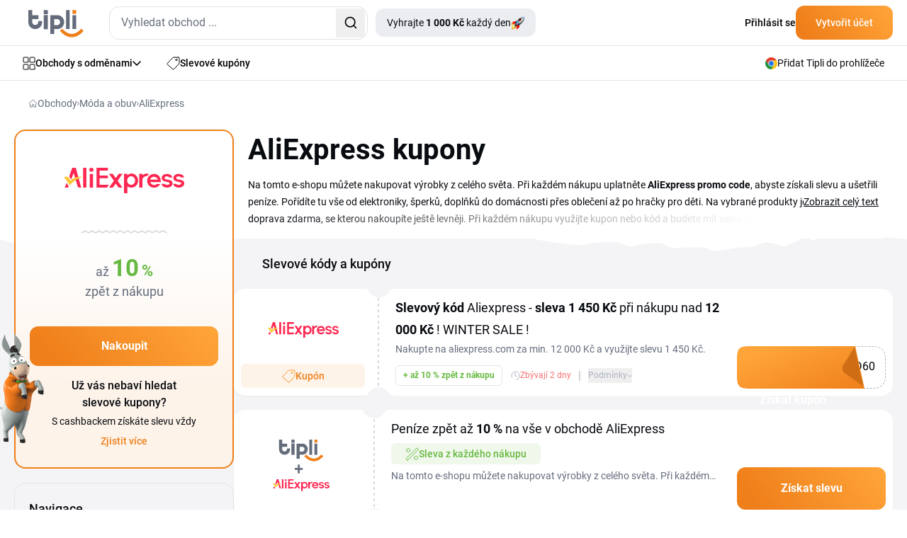

--- FILE ---
content_type: image/svg+xml
request_url: https://www.tipli.cz/upload/images/shops-shop-logo/791081.svg
body_size: 8862
content:
<?xml version="1.0" encoding="utf-8"?>
<!-- Generator: Adobe Illustrator 24.0.0, SVG Export Plug-In . SVG Version: 6.00 Build 0)  -->
<svg version="1.1" id="图层_1" xmlns="http://www.w3.org/2000/svg" xmlns:xlink="http://www.w3.org/1999/xlink" x="0px" y="0px"
	 viewBox="0 0 1971 550" style="enable-background:new 0 0 1971 550;" xml:space="preserve">
<style type="text/css">
	.st0{fill:#F1403C;}
	.st1{fill:#0066FF;}
</style>
<g>
	<path class="st0" d="M1786.93,279.47c-12.12-117.36-117.08-202.69-234.44-190.57c-65.06,6.72-120.23,41.99-154.46,92.05
		c32.93-35.08,78.12-58.97,129.75-64.3c113.88-11.76,215.71,71.03,227.46,184.9c8.18,79.22-29.44,152.58-91.42,193.87
		C1744.55,458.23,1796.57,372.81,1786.93,279.47z"/>
</g>
<path class="st1" d="M1536.35,202c0,15.58-12.63,28.2-28.2,28.2c-15.58,0-28.2-12.63-28.2-28.2c0-15.58,12.63-28.2,28.2-28.2
	C1523.72,173.8,1536.35,186.43,1536.35,202z"/>
<path class="st1" d="M1902.23,246.82c-3.52,0-6.4,2.88-6.4,6.4v9.86c0,3.52-1.92,4.25-4.26,1.62c0,0-10.23-11.47-18.89-15.85
	c-8.62-4.38-18.82-6.54-30.6-6.54c-19.36,0-42.76,16.65-42.76,16.65c-2.87,2.04-4.64,6.53-3.93,9.97c0,0,4.59,31.18,3.6,50.97
	c-1.28,25.63-13.54,61.67-13.54,61.67c-0.91,3.4,0.19,7.71,2.95,11.1c13.15,16.16,32.19,25.55,53.04,25.55
	c11.55,0,21.66-2.21,30.37-6.72c8.71-4.47,18-15.54,18-15.54c2.26-2.69,4.11-2.02,4.11,1.5v5.17c0,3.52-0.29,9.26-0.65,12.76
	c0,0-1.78,17.23-6.7,22.61c-4.88,5.37-13.31,8.08-25.27,8.08c-7.22,0-12.9-1.26-17.15-3.7c-4.2-2.44-5.7-5.57-5.7-5.57
	c-1.53-3.17-5.66-5.76-9.17-5.76h-42.85c-3.52,0-5.5,2.74-4.4,6.08c0,0,4.19,23.25,22.01,34.76c13.55,8.76,33.08,13.22,58.8,13.22
	c17.82,0,33.12-2.71,45.84-8.12c12.77-5.42,22.48-13.4,29.15-23.92c3.66-5.73,6.27-12.86,7.81-21.48
	c1.58-8.58,2.21-38.19,2.21-38.19c0.07-3.52,0.14-9.27,0.14-12.79V253.22c0-3.52-2.88-6.4-6.39-6.4H1902.23z M1884.56,362.97
	c-5.82,7.67-13.99,11.51-24.5,11.51c-9.89,0-17.74-3.88-23.42-11.64c-5.73-7.76-8.62-18.41-8.62-31.95
	c0-14.71,2.84-25.95,8.53-33.75c5.68-7.81,13.8-11.73,24.46-11.73c10.6,0,18.64,3.88,24.14,11.55c5.46,7.72,8.17,19.04,8.17,33.93
	C1893.31,344.61,1890.42,355.35,1884.56,362.97z"/>
<path class="st1" d="M501.07,263.03c-15.38-16.69-36.59-25-63.58-25c-26.12,0-46.93,8.21-62.32,24.59
	c-15.43,16.43-23.15,38.67-23.15,66.78c0,27.62,7.67,49.41,22.97,65.39c15.34,16.02,36.14,24,62.5,24
	c21.66,0,39.85-5.14,54.47-15.34c14.62-10.2,26.85-37.44,26.85-37.44c1.44-3.21-0.26-5.83-3.77-5.83h-40.68
	c-3.52,0-7.67,2.58-9.23,5.74c0,0-2.49,5.05-7.32,8.16c-4.78,3.16-10.88,4.69-18.27,4.69c-9.98,0-17.55-3.16-22.7-9.43
	c-5.19-6.32-6.99-21.09-6.99-21.09c-0.43-3.49,2.1-6.35,5.62-6.35h102.05c3.52,0,6.48-1.02,6.58-2.26c0,0,0,0,0.05-1.4
	c0.05-1.4,0.09-3.47,0.09-6.18C524.23,302.7,516.51,279.68,501.07,263.03z M413.92,310.67c-3.52,0.01-5.79-2.8-5.05-6.24
	c0,0,2.94-13.65,8.4-19.69c5.46-6.05,12.77-9.07,21.93-9.07c9.7,0,17.33,3.07,22.92,9.2c5.55,6.18,7.65,19.32,7.65,19.32
	c0.56,3.47-1.87,6.32-5.39,6.33L413.92,310.67z"/>
<path class="st1" d="M687.94,263.03c-15.43-16.69-36.64-25-63.62-25c-26.13,0-46.93,8.21-62.32,24.59
	c-15.43,16.43-23.14,38.67-23.14,66.78c0,27.62,7.67,49.41,22.97,65.39c15.34,16.02,36.14,24,62.5,24
	c21.67,0,39.85-5.14,54.47-15.34c14.62-10.2,26.85-37.44,26.85-37.44c1.44-3.21-0.26-5.83-3.78-5.83h-40.68
	c-3.52,0-7.67,2.58-9.23,5.74c0,0-2.49,5.05-7.32,8.16c-4.79,3.16-10.88,4.69-18.28,4.69c-9.97,0-17.55-3.16-22.7-9.43
	c-5.19-6.32-6.99-21.09-6.99-21.09c-0.42-3.49,2.11-6.35,5.62-6.35h102.05c3.52,0,6.48-1.02,6.57-2.26c0,0,0,0,0.05-1.4
	c0.05-1.4,0.09-3.47,0.09-6.18C711.05,302.7,703.32,279.68,687.94,263.03z M600.74,310.67c-3.52,0.01-5.79-2.8-5.05-6.24
	c0,0,2.94-13.65,8.4-19.69c5.47-6.05,12.77-9.07,21.93-9.07c9.7,0,17.33,3.07,22.92,9.2c5.55,6.18,7.66,19.32,7.66,19.32
	c0.56,3.47-1.87,6.32-5.39,6.33L600.74,310.67z"/>
<path class="st1" d="M841.22,315.63c-1.76-3.05-1.26-7.67,1.1-10.28l50.29-55.38c2.37-2.6,1.42-4.74-2.1-4.74h-52.5
	c-3.52,0-8.29,2.16-10.61,4.81l-42.83,48.82c-2.32,2.64-4.22,1.93-4.22-1.59V191.3c0-3.52-2.88-6.4-6.4-6.4H732.1
	c-3.52,0-6.39,2.88-6.39,6.4v217.35c0,3.52,2.87,6.39,6.39,6.39h41.85c3.52,0,6.4-2.88,6.4-6.39v-32.97c0-3.52,1.99-8.48,4.42-11.02
	l11.64-12.15c2.43-2.54,5.78-2.08,7.44,1.02l29.89,55.86c1.66,3.1,5.89,5.64,9.41,5.64h48.94c3.52,0,4.96-2.49,3.2-5.54
	L841.22,315.63z"/>
<path class="st1" d="M1074.15,266.99c-13.31-16.88-30.37-25.31-51.08-25.31c-11.15,0-21.08,2.21-29.78,6.72
	c-8.71,4.47-17.39,14.9-17.39,14.9c-2.25,2.7-4.09,2.04-4.09-1.48v-68.88c0-3.52-2.88-6.4-6.4-6.4h-42.49
	c-3.52,0-6.39,2.88-6.39,6.4v217.35c0,3.52,2.87,6.39,6.39,6.39h42.8c3.52,0,6.39-2.88,6.39-6.39v-9.59c0-3.52,1.84-4.18,4.09-1.48
	c0,0,9.35,11.24,17.57,15.66c8.17,4.42,17.73,6.63,28.66,6.63c21.25,0,38.49-8.21,51.8-24.59c13.27-16.43,19.9-37.91,19.9-64.48
	C1094.14,305.66,1087.46,283.87,1074.15,266.99z M1027.98,364.87c-5.68,8.08-13.85,12.09-24.46,12.09
	c-10.6,0-18.68-3.97-24.14-11.96c-5.46-7.94-8.21-19.63-8.21-35.06c0-14.17,2.93-25.18,8.75-33.03c5.83-7.9,14.04-11.82,24.55-11.82
	c9.88,0,17.69,4.02,23.42,12.05c5.73,8.03,8.62,18.95,8.62,32.8C1036.52,345.15,1033.67,356.79,1027.98,364.87z"/>
<path class="st1" d="M1222.1,246.82c-3.52,0-6.4,2.88-6.4,6.4v78c0,3.52-0.25,9.26-0.56,12.77c0,0-1.65,18.54-6.07,24.95
	c-4.42,6.41-11.51,9.61-21.16,9.61c-8.66,0-14.76-2.66-18.23-7.9c-3.48-5.28-4.76-22.46-4.76-22.46c-0.26-3.51-0.48-9.26-0.48-12.77
	v-82.2c0-3.52-2.88-6.4-6.39-6.4h-42.81c-3.52,0-6.4,2.88-6.4,6.4v103.9c0,3.52,0.41,9.25,0.91,12.73c0,0,3.84,26.92,13.31,36.58
	c9.47,9.61,23.55,14.44,42.33,14.44c10.92,0,20.58-2.26,28.97-6.72c8.4-4.47,18.39-16.09,18.39-16.09c2.29-2.67,4.17-1.97,4.17,1.55
	v10.68c0,3.52,2.88,6.39,6.39,6.39h41.59c3.52,0,6.39-2.88,6.39-6.39V253.22c0-3.52-2.88-6.4-6.39-6.4H1222.1z"/>
<path class="st1" d="M1414.29,246.82c-3.52,0-7.18,2.77-8.13,6.16l-29.2,103.48c-0.96,3.39-2.5,3.38-3.43-0.01l-28.46-103.46
	c-0.93-3.39-4.57-6.17-8.09-6.17h-47.05c-3.52,0-5.37,2.69-4.12,5.98l52.63,138.36c1.25,3.29,2.41,6.29,2.59,6.68
	c0.18,0.39,1.27,3.41,2.44,6.73c0,0,5.55,15.76,5.55,20.05c0,6.36-1.95,10.83-5.73,13.44c-3.79,2.62-14.78,3.42-14.78,3.42
	c-3.51,0.25-8.81,0.46-11.77,0.46s-5.39,2.88-5.39,6.39v31.3c0,3.52,2.88,6.39,6.39,6.39h1.92c3.52,0,9.27-0.04,12.79-0.1
	c0,0,17.97-0.26,23.66-0.98c5.69-0.77,10.52-1.94,14.44-3.61c5.32-2.39,10.02-6.68,14.08-12.82c4.06-6.13,12.31-26.99,12.31-26.99
	c1.3-3.27,3.33-8.66,4.52-11.97l63.5-176.72c1.19-3.31-0.71-6.02-4.23-6.02H1414.29z"/>
<path class="st1" d="M1487.26,246.82c-3.52,0-6.39,2.88-6.39,6.4v157.06c0,3.52,2.88,6.39,6.39,6.39h42.53c3.52,0,6.4-2.88,6.4-6.39
	V253.22c0-3.52-2.88-6.4-6.4-6.4H1487.26z"/>
<path class="st1" d="M1715.34,257.51c-9.35-9.5-23.29-14.89-43.19-14.89c-11.69,0-21.7,2.26-30.14,6.77
	c-8.44,4.56-17.42,15.73-17.42,15.73c-2.21,2.74-4.01,2.11-4.01-1.41v-10.49c0-3.52-2.88-6.4-6.4-6.4h-41.54
	c-3.52,0-6.39,2.88-6.39,6.4v157.06c0,3.52,2.88,6.39,6.39,6.39h42.49c3.52,0,6.4-2.88,6.4-6.39v-78.19c0-3.52,0.26-9.26,0.58-12.77
	c0,0,1.67-18.27,6.14-24.77c4.47-6.5,11.59-9.79,21.39-9.79c8.98,0,14.54,3.15,18.46,8.21c5.32,6.88,4.68,31.83,4.68,31.83
	c0.18,3.51,0.33,9.27,0.33,12.78v72.68c0,3.52,2.88,6.39,6.39,6.39h42.81c3.52,0,6.39-2.88,6.39-6.39V312.6
	C1728.69,309.08,1730.1,272.51,1715.34,257.51z"/>
<path class="st0" d="M124.54,92.56c5.88-21.45,18.71-46.91,46.5-46.91l0.9,0.01c46.07,0.84,61.1,41.26,65.95,64.58l32.14,5.01
	c-3.95-26.43-21.71-99.21-97.53-100.59l-1.52-0.01c-46.3,0-68.55,38.34-77.44,73.07L124.54,92.56z"/>
<path class="st0" d="M237.93,110.49L124.52,92.64c0.01-0.02,0.01-0.05,0.02-0.07l-31.01-4.84c0,0.01-0.01,0.03-0.01,0.04
	l-36.46-5.72c-18.86-2.98-35.87,11.6-35.87,30.69v381.53c0,19.63,17.92,34.29,37.14,30.46L312.11,474
	c14.48-2.93,24.95-15.66,24.95-30.46V152.57c0-15.25-11.15-28.29-26.27-30.64l-40.56-6.36l-0.17-0.03
	c-0.01-0.09-0.03-0.19-0.04-0.29l-32.14-5.01C237.9,110.32,237.92,110.41,237.93,110.49z M295.62,247.97
	c0.46,1.91,0.52,2.76-0.76,4.32c-0.73,0.89-2.58,1.51-2.58,1.51l-49.8,0.07c0,0-1.79,0.07-2.66-0.65c-0.81-0.68-1.45-1.8-1.72-2.44
	c-3.81-9.1-8.87-15.03-16.21-19.84c-7.86-5.15-17.43-7.73-28.78-7.73c-17.2,0-31.13,7.03-41.76,21.01
	c-10.57,14.03-15.91,32.56-15.91,55.59c0,22.72,5.24,40.79,15.68,54.22c10.48,13.43,24.46,20.14,41.98,20.14
	c13.98,0,25.57-3.59,34.76-10.67c9.2-7.13,14.9-17.06,17.1-29.8h-46.38c0,0-2.3,0.24-4.31-1.58c-1.05-0.96-1.5-3.45-1.5-3.45v-34.16
	c0,0,0.49-2.77,1.98-4.26c1.34-1.34,4.26-1.62,4.26-1.62h93.55c0,0,2.95,0.13,4.41,1.52c1.34,1.27,1.53,4.22,1.53,4.22v112.08
	c0,0,0.01,2.4-1.05,3.93c-0.89,1.29-2.86,1.91-2.86,1.91l-33.57,4.22c0,0-2.01,0.43-3.88-1.15c-1.01-0.85-1.06-2.95-1.06-2.95
	l0.07-26.16c-8.83,12.28-19.31,21.47-31.45,27.45c-12.14,5.98-26.35,9.01-42.58,9.01c-15.17,0-29.24-2.81-42.12-8.33
	c-12.91-5.47-24.27-13.61-34.16-24.32c-10.3-11.04-18.07-24.05-23.41-38.99c-5.29-14.99-7.96-31.32-7.96-49.07
	c0-38.3,10.95-69.02,32.88-92.2c21.94-23.13,51.09-34.67,87.51-34.67c27.45,0,50.17,6.9,68.06,20.69
	C279.37,208.55,290.26,225.92,295.62,247.97z"/>
</svg>


--- FILE ---
content_type: image/svg+xml
request_url: https://www.tipli.cz/upload/images/shops-shop-logo/790591.svg
body_size: 2354
content:
<svg xmlns="http://www.w3.org/2000/svg" viewBox="0 0 98.71 24.29"><defs><style>.cls-1{fill:#289b38;}.cls-2{fill:#035e3a;}</style></defs><title>CZ</title><g id="Warstwa_2" data-name="Warstwa 2"><g id="Warstwa_1-2" data-name="Warstwa 1"><path class="cls-1" d="M48.59,19.46c-4.61,0-7-2.43-7-7s2.43-7,7-7,7,2.43,7,7-2.44,7-7,7m0-10.91c-2.86,0-3.87,1-3.87,3.87s1,3.87,3.87,3.87,3.86-1,3.86-3.87-1-3.87-3.86-3.87"/><path class="cls-1" d="M80.83,5.9v6.52c0,3.49-.6,3.87-2.92,3.87S75,15.91,75,12.42V5.9a3.64,3.64,0,0,0-1.65-.39,2.91,2.91,0,0,0-1.53.39v6.53c0,3.65.74,7,6.09,7s6.09-3.38,6.09-7V5.9a3,3,0,0,0-1.56-.39,3.22,3.22,0,0,0-1.61.39"/><path class="cls-1" d="M63.66,5.38a8.5,8.5,0,0,0-3.87.81V.52A1.82,1.82,0,0,0,58.28,0a2.47,2.47,0,0,0-1.65.52v11.9c0,4.61,2.43,7,7,7s7-2.43,7-7-2.43-7-7-7m0,10.91c-2.85,0-3.87-1-3.87-3.87s1-3.87,3.87-3.87,3.87,1,3.87,3.87-1,3.87-3.87,3.87"/><path class="cls-2" d="M40,16.58a3.67,3.67,0,0,0-1.32-1.06,2.89,2.89,0,0,0-1.55-.34.46.46,0,0,0-.23.09,4.63,4.63,0,0,1-3.43,1c-2.51,0-3.6-.78-3.83-2.91H40.49s0-.68,0-1c0-4.63-2.44-7.06-7-7.06s-7.06,2.44-7.06,7.06,2.44,7.05,7.06,7.05A7.89,7.89,0,0,0,40,16.58ZM29.81,10.85c.4-1.66,1.5-2.29,3.69-2.29s3.31.61,3.7,2.29Z"/><path class="cls-1" d="M97.05,5.47a3.46,3.46,0,0,0-1.86.44l-3.8,8.43L87.6,5.91a3.49,3.49,0,0,0-1.87-.44,2.69,2.69,0,0,0-1.65.44l5.89,13a1.86,1.86,0,0,0,1.42.42c1.08,0,1.42-.42,1.42-.42l5.9-13a2.7,2.7,0,0,0-1.66-.44"/><path class="cls-1" d="M22.09,3.32c-5.93-6.11-20.67-1.47-22,7-1,6.43,5.79,14,10.32,14,10.45,0,16.44-16.12,11.67-21M10.19,17.18a6,6,0,0,1-.55,1.42,3.23,3.23,0,0,1-1.91,1.49A2.68,2.68,0,0,1,5.15,19a2.53,2.53,0,0,1-.2-2.1,6.13,6.13,0,0,1,.89-1.65c.32-.42.62-.87.9-1.32l.16-.3.24.2a19.91,19.91,0,0,0,2.06,1.6s-.12.46-1.94-.74c-.34.42-.56.7-.89,1.13a5.26,5.26,0,0,0-.72,1.29,1.77,1.77,0,0,0,0,1.46,2.2,2.2,0,0,0,2,1.06,2.41,2.41,0,0,0,1.6-1.1A6.25,6.25,0,0,0,10,17.11c.14-.37.21-.59.21-.59a.94.94,0,0,1,0,.66M17,10.87c-1.29,1.65-4.25,2.16-5.41,3.71a4.86,4.86,0,0,0-.33.54s-2.47-1.77-2.43-1.83a3.51,3.51,0,0,1,2.27.9c.06,0,.08,0,.2-.12,1.46-1.77,3.36-2,4.74-3.54A9,9,0,0,0,17.74,5a1.41,1.41,0,0,0-.9-1,2.93,2.93,0,0,0-1.35,0,8.11,8.11,0,0,0-2.52,1,9.34,9.34,0,0,0-2.84,2.27,15.52,15.52,0,0,0-1.94,4.23c-.12.41-.27.86-.37,1.22a3,3,0,0,1,.06-1.32A11.9,11.9,0,0,1,9.73,6.8a9.41,9.41,0,0,1,2.91-2.49A8.52,8.52,0,0,1,15.3,3.25a3.22,3.22,0,0,1,1.63.06,2.05,2.05,0,0,1,.86.52,2.42,2.42,0,0,1,.53,1A8.6,8.6,0,0,1,17,10.87"/></g></g></svg>

--- FILE ---
content_type: application/javascript
request_url: https://www.tipli.cz/js/shop.front-new.js?v=0.04
body_size: 1456
content:
// Show more top text
var showMoreBtn = document.getElementById('show-more')
var showMoreBtnMobile = document.getElementById('show-more-mobile')
var descriptionDiv = document.getElementById('description')

function showMore() {
	if (descriptionDiv.classList.contains('line-clamp-2')) {
		descriptionDiv.classList.remove('line-clamp-2')
		showMoreBtnMobile.classList.add('hidden')
		descriptionDiv.classList.remove('description-transparency')
		if (showMoreBtn) {
			showMoreBtn.style.display = 'none'
		}
	}
}

showMoreBtn.addEventListener('click', showMore)

// Show more deals
var showMoreBtnD = document.getElementById('show-more-deals')
var moreDealsDiv = document.getElementById('js-show-more-deals')

function showMoreD() {
	// moreDealsDiv.classList.remove('max-h-[1440px]', 'lg:max-h-[850px]')
	// showMoreBtnD.classList.add('hidden')
	// if (showMoreBtnD) {
	// 	showMoreBtnD.style.display = 'none'
	// }

	console.log(
		'display more deals by remove class from .deal-item-wrapper elements'
	)

	const dealItemWrappers = document.querySelectorAll('.deal-item-wrapper')

	dealItemWrappers.forEach(function (dealItemWrapper) {
		dealItemWrapper.classList.remove('hidden')
	})

	showMoreBtnD.style.display = 'none'
}

if (showMoreBtnD) {
	showMoreBtnD.addEventListener('click', showMoreD)
}

if (showMoreBtnMobile) {
	showMoreBtnMobile.addEventListener('click', showMore)
}

if (showMoreBtnMobile) {
	showMoreBtnMobile.addEventListener('click', showMore)
}

// Funkce pro přesun elementů
function moveSidebarContent() {
	var desktopSidebar = document.getElementById('desktop-sidebar')
	var mobileSidebar = document.getElementById('mobile-sidebar')

	if (window.innerWidth < 1280) {
		// Pokud je okno menší než 1280px, přesune obsah do mobile-sidebar
		if (
			desktopSidebar &&
			mobileSidebar &&
			desktopSidebar.childElementCount > 0
		) {
			while (desktopSidebar.childNodes.length > 0) {
				var child = desktopSidebar.childNodes[0]

				// Odstraní třídu 'hidden' ze všech potomků přesouvaného elementu
				if (child.classList && child.classList.contains('hidden')) {
					child.classList.remove('hidden')
				}

				mobileSidebar.appendChild(child)
			}
		}
	} else {
		// Pokud je okno větší nebo rovno 1280px, přesune obsah zpět do desktop-sidebar
		if (
			desktopSidebar &&
			mobileSidebar &&
			mobileSidebar.childElementCount > 0
		) {
			while (mobileSidebar.childNodes.length > 0) {
				desktopSidebar.appendChild(mobileSidebar.childNodes[0])
			}
		}
	}
}

// Inicializace při načtení stránky
window.onload = moveSidebarContent

// Sleduje změny velikosti okna
window.onresize = moveSidebarContent

// SHOW MORE OFFERS
if (document.getElementById('show-more-offers')) {
	document
		.getElementById('show-more-offers')
		.addEventListener('click', function () {
			var extraOffers = document.querySelectorAll('.extra-offers')
			for (var i = 0; i < extraOffers.length; i++) {
				extraOffers[i].classList.remove('hidden')
			}
			var sixthOffer = document.querySelector('.opacity-10')
			if (sixthOffer) {
				sixthOffer.classList.remove('opacity-10')
			}
			this.style.display = 'none'
		})
}

// CONDITIONS POPUP
var conditionsPopup = document.getElementById('conditions-popup')
var openConditionsPopup = document.getElementById('open-conditions-popup')
var closeConditionsPopup = document.querySelectorAll('.conditions-popup-close')

if (openConditionsPopup) {
	openConditionsPopup.onclick = function () {
		conditionsPopup.style.display = 'flex'
	}
}

if (closeConditionsPopup) {
	closeConditionsPopup.forEach(function (button) {
		button.addEventListener('click', function () {
			conditionsPopup.style.display = 'none'
		})
	})
}

const modal = document.getElementById('conditions-modal')
const openBtn = document.getElementById('open-conditions-modal')
const closeBtn = document.getElementById('close-conditions-modal')

if (openBtn) {
	openBtn.onclick = function () {
		modal.style.display = 'flex'
		document.body.classList.add('no-scroll')
	}
}

if (closeBtn) {
	closeBtn.onclick = function () {
		modal.style.display = 'none'
		document.body.classList.remove('no-scroll')
	}
}

window.onclick = function (event) {
	//console.log(event.target)

	if (event.target === modal) {
		modal.style.display = 'none'
		document.body.classList.remove('no-scroll')
	} else if (event.target == conditionsPopup) {
		conditionsPopup.style.display = 'none'
	} else if (event.target == conditionsPopup) {
		conditionsPopup.style.display = 'none'
	} else if (registerPopup && event.target == registerPopup) {
		registerPopup.style.display = 'none'
	}
}

document.addEventListener('DOMContentLoaded', function () {
	// Function called if AdBlock is detected
	function adBlockDetected() {
		document.querySelectorAll('.adblock-msg').forEach(function (element) {
			element.classList.remove('hidden')
		})
	}

	if (document.getElementById('ZVdROTtQling')) {
		console.log('Blocking Ads: No')

		if (typeof gtag === 'function') {
			gtag('event', 'blocking_ads', {
				event_category: 'No Blocking Ads',
				event_label: 'ZVdROTtQling',
				non_interaction: true,
			})
			//console.log('gtag send')
		} else {
			//console.log('no gtag')
		}
	} else {
		//console.log('Blocking Ads: Yes')
		adBlockDetected()

		if (typeof gtag === 'function') {
			gtag('event', 'blocking_ads', {
				event_category: 'Blocking Ads',
				event_label: 'ZVdROTtQling',
				non_interaction: true,
			})
			//console.log('gtag send')
		} else {
			//console.log('no gtag')
		}
	}
})


--- FILE ---
content_type: image/svg+xml
request_url: https://www.tipli.cz/new-design/flags/ro.svg
body_size: 674
content:
<svg width="25" height="25" viewBox="0 0 25 25" fill="none" xmlns="http://www.w3.org/2000/svg">
<g id="romania">
<path id="Vector" d="M16.8471 0.777445C15.4929 0.27505 14.0283 6.49893e-09 12.4992 6.49893e-09C10.9702 -4.88219e-05 9.50558 0.27505 8.15142 0.777445L7.06445 12.5L8.15142 24.2226C9.50553 24.7251 10.9702 25.0001 12.4992 25.0001C14.0282 25.0001 15.4929 24.7251 16.8471 24.2226L17.934 12.5001L16.8471 0.777445Z" fill="#FFDA44"/>
<path id="Vector_2" d="M24.9999 12.4999C24.9999 7.12538 21.6077 2.54347 16.8477 0.777344V24.2226C21.6077 22.4563 24.9998 17.8746 24.9999 12.4999Z" fill="#D80027"/>
<path id="Vector_3" d="M0 12.4998C0 17.8745 3.3922 22.4562 8.15214 24.2225L8.15219 0.777344C3.3922 2.54347 0 7.12523 0 12.4998H0Z" fill="#0052B4"/>
</g>
</svg>


--- FILE ---
content_type: image/svg+xml
request_url: https://www.tipli.cz/upload/images/shops-shop-logo/798109.svg
body_size: 8246
content:
<?xml version="1.0" encoding="utf-8"?>
<!-- Generator: Adobe Illustrator 24.1.3, SVG Export Plug-In . SVG Version: 6.00 Build 0)  -->
<svg version="1.1" id="Layer_1" xmlns="http://www.w3.org/2000/svg" xmlns:xlink="http://www.w3.org/1999/xlink" x="0px" y="0px"
	 viewBox="0 0 1607 491" style="enable-background:new 0 0 1607 491;" xml:space="preserve">
<style type="text/css">
	.st0{fill:#00AF3F;}
	.st1{fill:#FFFFFF;}
</style>
<g>
	<g>
		<g>
			<path class="st0" d="M1185.389,322.477c-3.122-3.308-8.03-6.44-8.914-19.395c-5.796-85.061,13.047-221.556,13.238-222.925
				c2.394-17.175-9.631-33.097-26.805-35.493c-17.173-2.396-33.096,9.628-35.494,26.803
				c-2.047,14.674-19.823,145.969-13.695,235.891c2.147,31.516,15.225,55.915,36.824,68.702c4.853,2.874,10.383,4.393,15.994,4.393
				c11.076,0,21.457-5.914,27.091-15.432c4.281-7.229,5.49-15.691,3.405-23.829C1194.947,333.053,1191.203,328.637,1185.389,322.477
				z"/>
			<path class="st0" d="M1013.133,154.361c-26.505-4.637-53.733,2.563-76.673,20.268c-21.621,16.688-37.079,41.044-43.524,68.585
				c-7.285,31.133-2.072,63.091,14.304,87.678c14.142,21.235,35.38,35.282,59.801,39.552c5.248,0.919,10.524,1.372,15.791,1.372
				c21.327,0,42.484-7.442,60.881-21.641c21.623-16.686,37.08-41.043,43.526-68.583v-0.001c7.285-31.133,2.072-63.091-14.305-87.679
				C1058.791,172.678,1037.553,158.631,1013.133,154.361z M1028.461,266.944c-6.463,27.608-30.239,47.725-51.929,43.936
				c-9.887-1.729-15.918-8.03-19.236-13.012c-7.028-10.551-9.063-25.135-5.583-40.008c5.935-25.357,26.475-44.396,46.589-44.396
				c1.786,0,3.572,0.151,5.34,0.46c9.888,1.73,15.919,8.031,19.236,13.013C1029.906,237.489,1031.941,252.071,1028.461,266.944z"/>
			<path class="st0" d="M869.407,323.374c-2.78-1.794-5.419-4.52-5.903-12.25c-5.552-88.935,11.761-203.324,11.976-204.732
				c2.56-16.648-8.86-32.218-25.508-34.779c-16.656-2.561-32.219,8.861-34.779,25.507c-0.376,2.447-4.928,32.435-8.702,73.703
				c-10.624-6.91-22.655-11.373-35.484-12.979c-25.545-3.195-51.245,5.01-72.378,23.103c-19.816,16.965-33.427,40.932-38.326,67.485
				c-5.516,29.899,0.8,59.995,17.328,82.572c14.344,19.594,35.147,31.998,58.578,34.93c3.614,0.452,7.23,0.676,10.839,0.676
				c21.883,0,43.395-8.245,61.538-23.778c0.159-0.136,0.309-0.281,0.466-0.418c5.699,13.21,14.948,24.252,27.278,32.209
				c5.115,3.301,10.844,4.878,16.509,4.877c10.012,0,19.82-4.925,25.653-13.964C887.627,351.385,883.559,332.508,869.407,323.374z
				 M786.93,264.28c-4.549,24.652-24.299,43.492-43.146,41.13c-8.457-1.058-13.877-6.259-16.935-10.436
				c-6.653-9.087-9.044-22.017-6.562-35.474c4.291-23.254,22.112-41.33,39.931-41.33c1.072,0,2.146,0.065,3.215,0.199
				c8.457,1.058,13.876,6.26,16.935,10.436C787.02,237.892,789.412,250.822,786.93,264.28z"/>
			<path class="st0" d="M1590.185,289.765c-3.459-43.025-44.732-52.382-66.953-57.418c-0.402-0.082-8.375-1.695-12.708-2.405
				c-12.621-2.098-24.47-5.761-23.457-13.297c0.61-4.533,9.527-8.241,21.394-7.205c14.086,1.229,20.701,3.678,35.658,9.124
				c14.958,5.446,29.751,1.005,37.106-11.931c7.99-14.054,2.646-31.889-11.794-39.335c-4.354-2.245-8.34-4.187-11.08-5.289
				c-12.23-4.922-31.248-9.592-56.416-6.863c-12.154,1.305-42.518,6.773-61.902,29.312c-11.093,12.893-16.14,28.727-14.595,45.795
				c3.652,40.278,43.77,49.529,65.317,54.161c0,0,7.972,1.567,17.3,4.225c4.698,1.338,15.542,3.484,19.122,9.104
				c3.305,5.19,0.176,12.976-10.281,15.561c-5.328,1.318-14.247,1.518-20.433,0.302c-9.947-1.956-19.846-4.247-34.338-11.41
				c-14.492-7.164-30.61-2.725-38.572,10.43c-8.196,13.542-3.782,31.103,9.866,39.252c0,0,7.095,4.273,11.255,6.185
				c13.651,6.275,33.625,12.196,56.07,12.397c30.788,0.276,55.054-9.916,72.126-28.492
				C1585.812,327.885,1591.799,309.834,1590.185,289.765z"/>
			<path class="st0" d="M1365.041,166.507c-28.59-15.888-67.804-15.577-97.567,0.771c-40.275,22.118-60.838,58.814-59.467,106.123
				c0.612,21.139,8.447,42.517,21.495,58.653c11.75,14.529,33.329,32.756,69.403,37.077c4.832,0.581,9.863,0.871,15.014,0.871
				c1.814,0,3.642-0.035,5.483-0.107c21.663-0.851,42.151-6.121,58.233-15.302c13.158-7.509,18.075-24.682,10.963-38.281
				c-3.452-6.598-9.183-11.381-16.142-13.473c-6.961-2.094-14.316-1.237-20.703,2.407c-10.094,5.76-28.435,9.991-46.17,7.878
				c-21.685-2.6-32.862-14.224-38.417-23.518c-0.904-1.509-1.997-3.695-2.824-5.436c14.343,6.581,43.971,8.023,56.069,7.646
				c17.379-0.564,59.616-4.07,76.448-24.422c9.357-11.311,11.646-27.902,6.802-49.313
				C1398.561,195.548,1385.209,177.713,1365.041,166.507z M1343.379,234.456c-5.493,2.153-17.502,3.117-26.119,3.289
				c-16.532,0.359-31.834-2.262-42.22-7.137c3.165-3.944,8.6-9.349,17.335-14.331c8.273-4.719,20.491-7.29,32.801-6.854
				c9.702,0.338,21.782,4.292,23.895,14.322C1350.19,229.055,1349.623,232.013,1343.379,234.456z"/>
			<path class="st0" d="M114.178,168.754c0.687-0.039,1.377-0.088,2.067-0.148h0.003c0.453-0.04,0.894-0.089,1.338-0.147
				c14.516-1.964,24.901-14.943,23.642-29.548c-0.629-7.301-4.063-13.922-9.673-18.641c-5.61-4.718-12.72-6.981-20.021-6.34
				c-7.814,0.664-14.675-5.121-15.347-12.911c-0.327-3.77,0.839-7.444,3.281-10.347c2.408-2.868,5.915-4.688,9.635-4.997
				c15.071-1.343,26.276-14.663,24.981-29.692c-1.3-15.073-14.6-26.311-29.691-24.986c-18.381,1.585-35.045,10.23-46.92,24.341
				c-11.876,14.116-17.546,32.013-15.964,50.395C44.723,142.98,77.099,170.845,114.178,168.754z"/>
			<path class="st0" d="M603.247,166.507c-28.59-15.888-67.804-15.577-97.566,0.771c-40.275,22.118-60.839,58.814-59.467,106.123
				c0.612,21.139,8.447,42.517,21.494,58.653c11.75,14.529,33.329,32.756,69.403,37.077c4.833,0.581,9.864,0.871,15.015,0.871
				c1.814,0,3.642-0.035,5.483-0.107c21.663-0.851,42.151-6.121,58.233-15.302c13.158-7.509,18.075-24.682,10.963-38.281
				c-3.452-6.598-9.183-11.381-16.143-13.473c-6.961-2.094-14.315-1.237-20.703,2.407c-10.094,5.76-28.434,9.991-46.17,7.878
				c-21.685-2.6-32.862-14.224-38.418-23.518c-0.903-1.509-1.997-3.695-2.824-5.436c14.343,6.581,43.97,8.023,56.069,7.646
				c17.379-0.564,59.616-4.07,76.448-24.422c9.357-11.311,11.646-27.902,6.802-49.313
				C636.768,195.548,623.415,177.713,603.247,166.507z M581.585,234.456c-5.493,2.153-17.502,3.117-26.118,3.289
				c-16.533,0.359-31.835-2.262-42.22-7.137c3.164-3.944,8.6-9.349,17.335-14.331c8.272-4.719,20.491-7.29,32.801-6.854
				c9.701,0.338,21.782,4.292,23.895,14.322C588.396,229.055,587.829,232.013,581.585,234.456z"/>
			<path class="st0" d="M295.185,24.643c-8.085-3.077-16.895-2.817-24.807,0.736c-7.91,3.55-13.958,9.956-17.031,18.04
				c-3.077,8.084-2.815,16.893,0.736,24.804c3.55,7.911,9.956,13.961,18.039,17.034c65.683,24.99,99.578,86.492,84.345,153.039
				c-8.06,35.216-26.359,61.696-54.387,78.703c-0.417,0.253-0.839,0.489-1.258,0.736c-18.845-19.728-46.089-40.5-78.739-52.993
				c18.61-68.201,18.989-139.014,1.63-217.676c-1.869-8.459-6.916-15.683-14.216-20.346c-7.271-4.638-15.949-6.175-24.447-4.329
				c-17.458,3.859-28.528,21.203-24.675,38.661c15.395,69.739,14.636,132.198-2.758,192.323
				c-17.482,0.641-34.403,4.488-50.506,11.403c-8.287,3.559-17.501,6.514-23.507,5.663c-7.764-1.1-13.13-8.317-12.018-16.056
				c0.538-3.747,2.506-7.06,5.543-9.332c2.997-2.247,6.824-3.224,10.518-2.681c14.982,2.112,28.918-8.318,31.066-23.249
				c2.155-14.975-8.249-28.937-23.248-31.071c-18.261-2.627-36.452,2.012-51.218,13.06c-14.769,11.053-24.352,27.197-26.982,45.459
				c-3.779,26.288,7.857,51.292,28.025,65.863c-3.051,3.874-6.018,8.052-8.723,12.503c-15.082,25.587-18.876,54.42-9.88,81.401
				c11.202,33.601,39.868,57.99,73.028,62.136c4.884,0.611,9.553,0.9,14.04,0.9c48.211-0.004,74.43-33.534,97.789-63.417
				c0.521-0.666,1.068-1.282,1.606-1.914c45.793-0.069,88.699-11.024,122.572-31.587c42.984-26.082,72.02-67.472,83.969-119.696
				C442.452,153.307,392.417,61.634,295.185,24.643z"/>
		</g>
		<path class="st1" d="M172.237,375.229c-26.89,34.398-39.572,47.081-66.334,43.737c-13.99-1.749-26.804-13.167-31.887-28.411
			c-6.29-18.865,0.309-38.973,18.58-56.619c21.182-20.457,44.813-30.768,70.413-30.768c4.638,0,9.341,0.339,14.106,1.016
			c3.434,0.489,6.827,1.152,10.18,1.944c-24.755,3.924-53.319,16.205-77.907,47.049c-6.012,7.541-4.772,18.528,2.769,24.539
			c3.216,2.564,7.058,3.808,10.874,3.808c5.132,0,10.218-2.253,13.666-6.578c26.498-33.24,58.961-37.538,82.542-34.819
			C202.508,346.748,185.971,357.66,172.237,375.229z"/>
	</g>
</g>
</svg>


--- FILE ---
content_type: image/svg+xml
request_url: https://www.tipli.cz/upload/images/shops-shop-logo/789095.svg
body_size: 852
content:
<svg xmlns="http://www.w3.org/2000/svg" width="300" height="95.33"><path d="M48.41 0C21.95 0 0 21.19 0 47.67c0 26.48 21.95 47.67 48.41 47.67 22.36 0 40.92-15.18 46.15-35.84l-22.71 0c-4.36 8.67-13.34 14.41-23.43 14.41-14.96 0-26.98-11.31-26.98-26.24 0-14.15 12.06-26.24 26.98-26.24 9.65 0 18.32 5.62 22.87 13.67l23.08 0C88.89 14.82 70.5 0 48.41 0Zm101.98 0C123.93 0 102.72 21.21 102.72 47.67c0 26.46 21.21 47.67 47.67 47.67 22.36 0 40.92-15.18 46.15-35.84l-22.71 0c-4.36 8.67-13.34 14.41-23.44 14.41-14.96 0-26.23-11.28-26.23-26.24 0-14.19 11.31-26.24 26.23-26.24 9.64 0 18.32 5.62 22.87 13.67l23.09 0C190.87 14.82 172.48 0 150.39 0Zm103.46 0C227.39 0 206.18 21.21 206.18 47.67c0 26.46 21.21 47.67 47.67 47.67 22.36 0 40.92-15.18 46.15-35.84l-22.71 0c-4.36 8.67-13.34 14.41-23.44 14.41-14.96 0-26.23-11.28-26.23-26.24 0-14.19 11.31-26.24 26.23-26.24 9.64 0 18.32 5.62 22.87 13.67l23.09 0C294.33 14.82 275.95 0 253.85 0Z" fill="#000"/></svg>